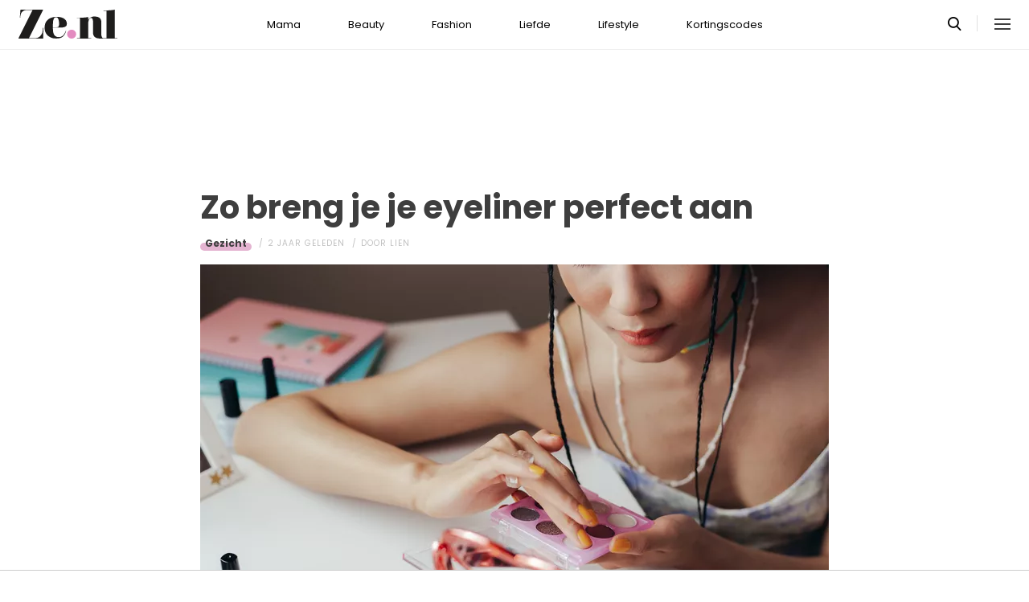

--- FILE ---
content_type: text/html; charset=UTF-8
request_url: https://www.ze.nl/artikel/254721-zo-breng-je-je-eyeliner-perfect-aan
body_size: 6876
content:
<!DOCTYPE html>
<html lang="nl" dir="ltr">
<head>
    <meta http-equiv="Content-Type" content="text/html; charset=utf-8">
    <meta name="viewport" content="width=device-width, initial-scale=1, maximum-scale=1">
<link type="text/css" href="/assets/css/ze.css?1769704493" rel="stylesheet" />
<script type="text/javascript" src="/assets/js/cash.js"></script>
<script type="text/javascript" src="/assets/js/site.js"></script>
<title>Zo breng je je eyeliner perfect aan</title>
<meta http-equiv="content-type" content="text/html; charset=utf-8" />
<meta name="theme-color" content="#E09DBB" />
<meta property="og:site_name" content="Ze.nl" />
<meta property="og:url" content="https://www.ze.nl/artikel/254721-zo-breng-je-je-eyeliner-perfect-aan" />
<meta name="robots" content="index,follow" />
<meta name="keywords" content="Beauty" />
<meta name="title" content="Zo breng je je eyeliner perfect aan" />
<meta property="og:title" content="Zo breng je je eyeliner perfect aan" />
<meta name="description" content="Het zetten van het perfecte eyeliner-lijntje kun je gerust precisiewerk noemen. Deze 10 tips helpen je om je om ‘m sneller en makkelijker aan te brengen." />
<meta property="og:description" content="Het zetten van het perfecte eyeliner-lijntje kun je gerust precisiewerk noemen. Deze 10 tips helpen je om je om ‘m sneller en makkelijker aan te brengen." />
<meta property="og:image" content="https://www.ze.nl/beeld/2023/317714-girlzewe99882219.jpg?w=782&amp;h=440" />
<link href="https://www.ze.nl/artikel/254721-zo-breng-je-je-eyeliner-perfect-aan" rel="canonical" />
<link type="image/x-icon" href="/assets/images/icon/ze.ico" rel="icon" />
<link href="/assets/images/icon/ze.touch.png" sizes="152x152" rel="apple-touch-icon" />
<link href="/assets/images/icon/ze.manifest.json" rel="manifest" />
<meta property="og:type" content="article" /><meta property="og:locale" content="nl_NL" /><meta property="article:published_time" content="2023-07-17T09:00:00+02:00" /><meta property="article:modified_time" content="2023-07-17T08:24:20+02:00" /><meta property="article:section" content="Beauty" /><script type="application/ld+json">{
    "@context": "http:\/\/schema.org",
    "@type": "NewsArticle",
    "mainEntityOfPage": "https:\/\/www.ze.nl\/artikel\/254721-zo-breng-je-je-eyeliner-perfect-aan",
    "url": "https:\/\/www.ze.nl\/artikel\/254721-zo-breng-je-je-eyeliner-perfect-aan",
    "datePublished": "2023-07-17T09:00:00+02:00",
    "headline": "Zo breng je je eyeliner perfect aan",
    "description": "Het zetten van het perfecte eyeliner-lijntje kun je gerust precisiewerk noemen. Deze 10 tips helpen je om je om \u2018m sneller en makkelijker aan te brengen.",
    "articleBody": "Het zetten van het perfecte eyeliner-lijntje kun je gerust precisiewerk noemen. Het blijkt telkens weer een hele opgave om ze precies recht, scherp en gelijk te krijgen. Deze 10 tips helpen je om je om \u2018m sneller en makkelijker aan te brengen.\n\n10 tips om eyeliner perfect aan te brengen\n\n1.&nbsp;&nbsp;&nbsp;&nbsp;&nbsp; Begin klein\n\nZet uit enthousiasme niet meteen een dikke streep op de rand van je oog, want de kans is groot dat het anders uitpakt dan hoe je in gedachten had. Begin smal en voeg daarna wat meer toe.\n\n2.&nbsp;&nbsp;&nbsp;&nbsp; Begin moeilijk\n\nAls je zelf je nagels lakt, herken je vast dat de ene hand soepeler gaat dan de andere. Zo is het ook met het aanbrengen van eyeliner. Begin vooral met de moeilijke kant, dan heb je die al gehad.\n\n3.&nbsp;&nbsp;&nbsp; Begin met de wing\n\nDoor eerst het uiteinde te tekenen, zal je zien dat de rest van de lijn veel makkelijker te zetten is en ook nog eens mooier in het geheel past. Dat scheelt je weer corrigeren en vegen.\n\n4.&nbsp;&nbsp;&nbsp; Kijk wat bij je past\n\nJe ogen komen het beste tot z\u2019n recht wanneer je je oogvorm accentueert. Bij de een is een sierlijk boogje mooi, terwijl de ander een strakke lijn goed staat. Ondervind wat bij jou past.\n\n5.&nbsp;&nbsp;&nbsp; Gebruik een vergrootspiegel\n\nSuperhandig, zo\u2019n spiegel die als het ware \u2018inzoomt\u2019. Zo kan je beter zien wat je doet en hoef je niet met je neus tegen de spiegel aangedrukt te zitten.\n\n6.&nbsp;&nbsp;&nbsp; Verbind de puntjes\n\nEen manier om je eyeliner precies aan te brengen is door kleine stipjes te zetten en deze met elkaar te verbinden tot een lijn. Zo zie je makkelijker hoe het streepje er precies uit gaat zien.\n\n7.&nbsp;&nbsp;&nbsp;&nbsp; Corrigeer voorzichtig\n\nBen je toch uitgeschoten? Wacht dan even tot de make-up is opgedroogd voordat je corrigeert, anders maak je juist vlekken. Je kan het daarna voorzichtig wegvegen met een beetje water of remover.\n\n8.&nbsp;&nbsp;&nbsp; Gebruik een concealer\n\nCorrigeer met remover, maar maak het streepje strakker met een beetje concealer. Eventueel kan je hier een klein kwastje voor gebruiken om preciezer te werk te gaan.\n\n9.&nbsp;&nbsp;&nbsp; Gebruik een oogpotlood\n\nAls je een subtiele lijn ook mooi vindt, kan je ervoor kiezen om oogpotlood te gebruiken. Dit scheelt een hoop frustraties als je niet zo\u2019n vaste hand hebt. Je make-up wordt dan iets meer smokey in plaats van \u2018scherp\u2019.\n\nOok interessant: Waarom parfumvrije producten beter zijn\n\n10.&nbsp; Overweeg semi-permanente make-up\n\nAls je toch liever een \u00e9cht eyeliner-lijntje boven je ogen hebt en zelf blijft stuntelen, overweeg dan semi-permanente make-up. Dat scheelt je \u2019s ochtends weer tijd en frustraties.",
    "author": {
        "@type": "Person",
        "name": "Lien",
        "url": "https:\/\/www.ze.nl\/profiel\/62106-lien"
    },
    "publisher": {
        "@type": "Organization",
        "name": "Ze.nl",
        "logo": {
            "@type": "imageObject",
            "url": "https:\/\/www.ze.nl\/assets\/images\/icon\/ze.png"
        },
        "memberOf": {
            "@type": "Organization",
            "name": "EEN Media Publishing BV",
            "url": "https:\/\/www.eenmediapublishing.nl\/"
        },
        "areaServed": {
            "@type": "Country",
            "name": "NL"
        }
    },
    "dateModified": "2023-07-17T08:24:20+02:00",
    "image": [
        "https:\/\/www.ze.nl\/beeld\/2023\/317714-girlzewe99882219.jpg"
    ],
    "keywords": [
        "Beauty"
    ],
    "articleSection": [
        "Beauty",
        "Gezicht"
    ],
    "BreadcrumbList": {
        "@context": "http:\/\/schema.org",
        "@type": "BreadcrumbList",
        "itemListElement": [
            {
                "@type": "ListItem",
                "name": "Beauty",
                "item": "https:\/\/www.ze.nl\/categorie\/335-beauty",
                "position": 1
            },
            {
                "@type": "ListItem",
                "name": "Gezicht",
                "item": "https:\/\/www.ze.nl\/categorie\/346-gezicht",
                "position": 2
            }
        ]
    }
}</script>
	<!--[if lt IE 9]><script src="//cdnjs.cloudflare.com/ajax/libs/html5shiv/3.7.3/html5shiv.js"></script><![endif]-->
<script> // Google Tag Manager
window.dataLayer = window.dataLayer || [];
dataLayer.push({"category":"Beauty","subcategory":"Gezicht","tags":"Beauty","author":"Lien","template":"route\/artikel","version":"gtm1"});

(function(w,d,s,l,i){w[l]=w[l]||[];w[l].push({'gtm.start':
new Date().getTime(),event:'gtm.js'});var f=d.getElementsByTagName(s)[0],
j=d.createElement(s),dl=l!='dataLayer'?'&l='+l:'';j.async=true;j.src=
'https://www.googletagmanager.com/gtm.js?id='+i+dl;f.parentNode.insertBefore(j,f);
})(window,document,'script','dataLayer','GTM-KBCT8V4T');
</script>
<script>
var r89 = r89 || {};
r89.pageConfig = {
	noAds: false,
	restrictedContent: false,
};
</script>
<script async src="https://tags.refinery89.com/v2/zenl.js"></script>
</head>

<body>
<div class="site-wrapper">
    <div class="site-container">

        <header class="header-wrapper">
            <a class="header-logo" href="/"><img alt="Ze.nl" src="/assets/images/logo/ze.svg" /></a>

            <nav class="header-menu"><ul class="header-menu-items">
<li class=" has-submenu"><a href="/categorie/342-mama">Mama</a></li>
<li class=" has-submenu"><a href="/categorie/335-beauty">Beauty</a></li>
<li class=" has-submenu"><a href="/categorie/336-fashion">Fashion</a></li>
<li class=" has-submenu"><a href="/categorie/337-liefde">Liefde</a></li>
<li class=" has-submenu"><a href="/categorie/339-lifestyle">Lifestyle</a></li>
<li class=""><a href="https://www.ze.nl/kortingscode">Kortingscodes</a></li>
</ul>
</nav>

			<nav class="right-menu">
				<a class="search-toggle" href="#search"></a>
			</nav>
        </header>
<section class="page-section section-content">
    <article class="article-detail category-gezicht" data-next="/artikel/254720-waarom-frituurpan-beter-is-dan-welke-relatie-dan-ook">
        <aside class="article-detail-sidebar"></aside>
		<header class="article-detail-header"><h1>Zo breng je je eyeliner perfect aan</h1>
			<div class="posted-on">
<a class="category cat-346 cat-gezicht" href="/categorie/346-gezicht">Gezicht</a>
<span class="date"><time datetime="2023-07-17T09:00:00+02:00">2 jaar geleden</time></span>
<span class="author">door <a href="/profiel/62106-lien">Lien</a></span>
            </div>
        </header>

<div id="r89-mobile-billboard-top"></div>
        <div class="article-detail-image">
			<img src="/beeld/2023/317714-girlzewe99882219.jpg?w=782&h=440&fallback=static/image_not_found.jpg" height="440" width="782" sizes="782px" />        </div>
		<div class="content-self"><p><strong>Het zetten van het perfecte eyeliner-lijntje kun je gerust precisiewerk noemen. Het blijkt telkens weer een hele opgave om ze precies recht, scherp en gelijk te krijgen. Deze 10 tips helpen je om je om ‘m sneller en makkelijker aan te brengen.</strong></p><div class="r89-mobile-rectangle-mid"></div>


<section class="page-section" id=""><h2>10 tips om eyeliner perfect aan te brengen</h2>

<p><strong>1.&nbsp;&nbsp;&nbsp;&nbsp;&nbsp; Begin klein</strong></p>

<p>Zet uit enthousiasme niet meteen een dikke streep op de rand van je oog, want de kans is groot dat het anders uitpakt dan hoe je in gedachten had. Begin smal en voeg daarna wat meer toe.</p>

<p><strong>2.&nbsp;&nbsp;&nbsp;&nbsp; Begin moeilijk</strong></p>

<p>Als je zelf je nagels lakt, herken je vast dat de ene hand soepeler gaat dan de andere. Zo is het ook met het aanbrengen van eyeliner. Begin vooral met de moeilijke kant, dan heb je die al gehad.</p>

<p><strong>3.&nbsp;&nbsp;&nbsp; Begin met de <i>wing</i></strong></p>

<p>Door eerst het uiteinde te tekenen, zal je zien dat de rest van de lijn veel makkelijker te zetten is en ook nog eens mooier in het geheel past. Dat scheelt je weer corrigeren en vegen.</p>

<p><strong>4.&nbsp;&nbsp;&nbsp; Kijk wat bij je past</strong></p>

<p>Je ogen komen het beste tot z’n recht wanneer je je oogvorm accentueert. Bij de een is een sierlijk boogje mooi, terwijl de ander een strakke lijn goed staat. Ondervind wat bij jou past.</p>

<p><strong>5.&nbsp;&nbsp;&nbsp; Gebruik een vergrootspiegel</strong></p>

<p>Superhandig, zo’n spiegel die als het ware ‘inzoomt’. Zo kan je beter zien wat je doet en hoef je niet met je neus tegen de spiegel aangedrukt te zitten.</p>

<p><strong>6.&nbsp;&nbsp;&nbsp; Verbind de puntjes</strong></p>

<p>Een manier om je eyeliner precies aan te brengen is door kleine stipjes te zetten en deze met elkaar te verbinden tot een lijn. Zo zie je makkelijker hoe het streepje er precies uit gaat zien.</p>

<p><strong>7.&nbsp;&nbsp;&nbsp;&nbsp; Corrigeer voorzichtig</strong></p>

<p>Ben je toch uitgeschoten? Wacht dan even tot de make-up is opgedroogd voordat je corrigeert, anders maak je juist vlekken. Je kan het daarna voorzichtig wegvegen met een beetje water of remover.</p>

<p><strong>8.&nbsp;&nbsp;&nbsp; Gebruik een concealer</strong></p>

<p>Corrigeer met remover, maar maak het streepje strakker met een beetje concealer. Eventueel kan je hier een klein kwastje voor gebruiken om preciezer te werk te gaan.</p>

<p><strong>9.&nbsp;&nbsp;&nbsp; Gebruik een oogpotlood</strong></p>

<p>Als je een subtiele lijn ook mooi vindt, kan je ervoor kiezen om oogpotlood te gebruiken. Dit scheelt een hoop frustraties als je niet zo’n vaste hand hebt. Je make-up wordt dan iets meer smokey in plaats van ‘scherp’.</p>

<p>Ook interessant: <a href="/artikel/254593-waarom-parfumvrije-producten-beter-zijn">Waarom parfumvrije producten beter zijn</a></p>

<p><strong>10.&nbsp; Overweeg semi-permanente make-up</strong></p>

<p>Als je toch liever een écht eyeliner-lijntje boven je ogen hebt en zelf blijft stuntelen, overweeg dan semi-permanente make-up. Dat scheelt je ’s ochtends weer tijd en frustraties.</p></section></div>

		<footer>
	<div class="article-foot-info">
		<span><em>Beeld:</em> Pexels</span>	</div>
<div class="social-share">
	<ul class="share-article" data-share-url="https%3A%2F%2Fwww.ze.nl%2Fartikel%2F254721-zo-breng-je-je-eyeliner-perfect-aan">
		<li class="facebook">
			<a class="facebook share-btn-popup fb-xfbml-parse-ignore"
			 data-share-type="facebook" title="Dit artikel delen op Facebook"
			 href="https://www.facebook.com/sharer.php" target="_blank"
			>Delen</a>
		</li>
		<li class="twitter">
			<a class="twitter share-btn-popup" data-share-type="twitter" href="//twitter.com/share">Tweet</a>
		</li>
		<li class="pinterest">
			<a class="pinterest share-btn-popup" href="//pinterest.com/pin/create/link/" data-share-type="pinterest">Pin</a>
		</li>
		<li class="whatsapp">
			<a class="whatsapp share-btn-popup" href="" data-share-type="whatsapp">App</a>
		</li>
	</ul>
</div>
		</footer>
    </article> <!-- einde page-section-inner -->
</section> <!-- einde section-content -->
<aside class="next-articles-container"><section class="page-section section-content">
    <article class="article-detail category-gezicht" data-next="/artikel/254712-dit-bedrag-is-handig-om-te-sparen-per-maand">
        <aside class="article-detail-sidebar"></aside>
		<header class="article-detail-header"><h1>Oh no: dit wil je weten voordat je botox overweegt</h1>
			<div class="posted-on">
<a class="category cat-346 cat-gezicht" href="/categorie/346-gezicht">Gezicht</a>
<span class="date"><time datetime="2023-07-16T14:00:00+02:00">2 jaar geleden</time></span>
<span class="author">door <a href="/profiel/62106-lien">Lien</a></span>
            </div>
        </header>

<div id="r89-mobile-billboard-top"></div>
        <div class="article-detail-image">
			<img loading="lazy" src="/beeld/2023/317710-pexels-ismael-sa%CC%81nchez-2282000.jpg?w=782&h=440&fallback=static/image_not_found.jpg" height="440" width="782" sizes="782px" />        </div>
		<div class="content-self preview"><p><strong>Heb je er ooit wel eens over nagedacht om botox te gebruiken? Neem dan het volgende mee in je overweging: volgens nieuw onderzoek tast het je hersencapaciteit aan. Dat klinkt natuurlijk niet als iets wat je wilt! Hoe het precies zit leggen we hieronder voor je uit.</strong></p></div>

		<div class="button-container next-button-container">
			<a href="/artikel/254718-oh-no-dit-wil-je-weten-voordat-je-botox-overweegt" class="button next-button">Lees verder</a>
		</div>
    </article> <!-- einde page-section-inner -->
</section> <!-- einde section-content -->
</aside>
<section class="page-section" id="outbrain">
    <div class="page-section-inner">
        <div class="OUTBRAIN" data-src="/artikel/254721-zo-breng-je-je-eyeliner-perfect-aan" data-widget-id="AR_1"></div>
    </div>
</section>
<section class="page-section bg-type-transparent">
	<div class="page-section-inner">
<div class="section-heading"><h3>Relevante Artikelen</h3>
</div>

		<div class="articles-list as-grid as-grid-4">
<a class="article-item" href="/artikel/210198-7-manieren-om-je-haar-te-krullen">
	<div class="ai-image">
		<img loading="lazy" src="/beeld/2021/85101-1626969012_krullen-manieren.jpg?w=416&h=234&fallback=static/image_not_found.jpg" height="234" width="416" sizes="(max-width:784px) 178px, 416px" alt="7 manieren om je haar te krullen" />
    </div>
    <div class="ai-content">
        <div class="ai-posted-on"><span class="category cat-344 cat-haar">Haar</span>
<span class="date"><time datetime="2021-08-14T07:00:00+02:00">4 jaar geleden</time></span>        </div>
		<h3 class="title">7 manieren om je haar te krullen</h3>
    </div>
</a>

<a class="article-item" href="/artikel/212048-leukste-bloggers-van-nederland">
	<div class="ai-image">
		<img loading="lazy" src="/beeld/2013/94775-Blog%20intro.png?w=416&h=234&fallback=static/image_not_found.jpg" height="234" width="416" sizes="(max-width:784px) 178px, 416px" alt="De leukste bloggers van Nederland" />
    </div>
    <div class="ai-content">
        <div class="ai-posted-on"><span class="category cat-340 cat-media">Media</span>
<span class="date"><time datetime="2013-08-10T09:00:00+02:00">12 jaar geleden</time></span>        </div>
		<h3 class="title">De leukste bloggers van Nederland</h3>
    </div>
</a>

<a class="article-item" href="/artikel/213229-how-to-sexy-krullen">
	<div class="ai-image">
		<img loading="lazy" src="/beeld/2012/101135-Krullenintro.jpg?w=416&h=234&fallback=static/image_not_found.jpg" height="234" width="416" sizes="(max-width:784px) 178px, 416px" alt="How To: Sexy krullen" />
    </div>
    <div class="ai-content">
        <div class="ai-posted-on"><span class="category cat-344 cat-haar">Haar</span>
<span class="date"><time datetime="2012-11-27T17:00:00+01:00">13 jaar geleden</time></span>        </div>
		<h3 class="title">How To: Sexy krullen</h3>
    </div>
</a>

<a class="article-item" href="/artikel/211264-shocking-na-thigh-gap-nu-bikini-bridge">
	<div class="ai-image">
		<img loading="lazy" src="/beeld/2014/90912-bikini%20bridge.jpg?w=416&h=234&fallback=static/image_not_found.jpg" height="234" width="416" sizes="(max-width:784px) 178px, 416px" alt="Shocking: Na de thigh gap nu de bikini bridge" />
    </div>
    <div class="ai-content">
        <div class="ai-posted-on"><span class="category cat-345 cat-lichaam">Lichaam</span>
<span class="date"><time datetime="2014-01-08T11:00:00+01:00">12 jaar geleden</time></span>        </div>
		<h3 class="title">Shocking: Na de thigh gap nu de bikini bridge</h3>
    </div>
</a>

</div></div></section>
<section class="page-section bg-type-transparent">
	<div class="page-section-inner">
<div class="section-heading"><h3>Meest Gelezen</h3>
</div>

		<div class="articles-list as-grid as-grid-4">
<a class="article-item" href="/artikel/244394-puistje-aan-binnenkant-van-je-neus-dit-kun-je-er-tegen-doen">
	<div class="ai-image">
		<img loading="lazy" src="/beeld/2017/136800-67119.jpg?w=416&h=234&fallback=static/image_not_found.jpg" height="234" width="416" sizes="(max-width:784px) 178px, 416px" alt="Puistje in je neus? Dit kun je er tegen doen" />
    </div>
    <div class="ai-content">
        <div class="ai-posted-on"><span class="category cat-346 cat-gezicht">Gezicht</span>
<span class="date"><time datetime="2025-01-21T11:30:00+01:00">1 jaar geleden</time></span>        </div>
		<h3 class="title">Puistje in je neus? Dit kun je er tegen doen</h3>
    </div>
</a>

<a class="article-item" href="/artikel/246778-help-puistje-op-je-lip">
	<div class="ai-image">
		<img loading="lazy" src="/beeld/2019/142654-1554725878_istock-177339027.jpg?w=416&h=234&fallback=static/image_not_found.jpg" height="234" width="416" sizes="(max-width:784px) 178px, 416px" alt="Een puist op je lip: zo kom je ervan af" />
    </div>
    <div class="ai-content">
        <div class="ai-posted-on"><span class="category cat-346 cat-gezicht">Gezicht</span>
<span class="date"><time datetime="2023-02-20T12:00:00+01:00">2 jaar geleden</time></span>        </div>
		<h3 class="title">Een puist op je lip: zo kom je ervan af</h3>
    </div>
</a>

<a class="article-item" href="/artikel/247118-lenzen-dragen-douchen-zwemmen">
	<div class="ai-image">
		<img loading="lazy" src="/beeld/2023/316651-lenzen%20tijdens%20douchen%20zwemmen.jpg?w=416&h=234&fallback=static/image_not_found.jpg" height="234" width="416" sizes="(max-width:784px) 178px, 416px" alt="Waarom je nooit lenzen moet dragen tijdens het douchen of zwemmen" />
    </div>
    <div class="ai-content">
        <div class="ai-posted-on"><span class="category cat-346 cat-gezicht">Gezicht</span>
<span class="date"><time datetime="2023-05-31T11:00:00+02:00">2 jaar geleden</time></span>        </div>
		<h3 class="title">Waarom je nooit lenzen moet dragen tijdens het douchen of zwemmen</h3>
    </div>
</a>

<a class="article-item" href="/artikel/213280-tips-voor-kissable-winter-lips">
	<div class="ai-image">
		<img loading="lazy" src="/beeld/2023/320897-kissable%20lips.png?w=416&h=234&fallback=static/image_not_found.jpg" height="234" width="416" sizes="(max-width:784px) 178px, 416px" alt="Tips voor kissable (winter)lips" />
    </div>
    <div class="ai-content">
        <div class="ai-posted-on"><span class="category cat-346 cat-gezicht">Gezicht</span>
<span class="date"><time datetime="2023-12-01T15:00:00+01:00">2 jaar geleden</time></span>        </div>
		<h3 class="title">Tips voor kissable (winter)lips</h3>
    </div>
</a>

</div></div></section>

<div class="btt-container">
	<a href="#" class="button back-to-top">Terug naar boven</a>
</div>
    <footer class="site-footer">
        <section class="page-section section-footer">
            <div class="page-section-inner">
                <div class="footer-logo"><a href="/"><img alt="Ze.nl" src="/assets/images/logo/ze.svg" /></a>
</div>
				<div class="footer-links"><div class="category-mama"><h5><a href="/categorie/342-mama">Mama</a></h5>

<ul>
	<li><a href="/categorie/378-kinderwens">Kinderwens</a></li>
	<li><a href="/categorie/379-zwanger">Zwanger</a></li>
	<li><a href="/categorie/380-kinderen">Kinderen</a></li>
</ul>

</div>

<div class="category-beauty"><h5><a href="/categorie/335-beauty">Beauty</a></h5>

<ul>
	<li><a href="/categorie/344-haar">Haar</a></li>
	<li><a href="/categorie/346-gezicht">Gezicht</a></li>
	<li><a href="/categorie/347-ontspanning">Ontspanning</a></li>
	<li><a href="/categorie/345-lichaam">Lichaam</a></li>
</ul>

</div>

<div class="category-fashion"><h5><a href="/categorie/336-fashion">Fashion</a></h5>

<ul>
	<li><a href="/categorie/348-mode-trends">Mode &amp; trends</a></li>
	<li><a href="/categorie/350-web-shops">(Web)shops</a></li>
	<li><a href="/categorie/351-cadeaus-hebbedingetjes">Cadeaus</a></li>
</ul>

</div>

<div class="category-liefde"><h5><a href="/categorie/337-liefde">Liefde</a></h5>

<ul>
	<li><a href="/categorie/353-single-daten">Single &amp; daten</a></li>
	<li><a href="/categorie/356-zij-hij">Zij/hij</a></li>
	<li><a href="/categorie/354-relaties">Relaties</a></li>
	<li><a href="/categorie/355-intiem">Intiem</a></li>
</ul>

</div>

<div class="category-lifestyle"><h5><a href="/categorie/339-lifestyle">Lifestyle</a></h5>

<ul>
	<li><a href="/categorie/363-vrije-tijd">Vrije tijd</a></li>
	<li><a href="/categorie/365-psyche-spiritualiteit">Spiritualiteit</a></li>
	<li><a href="/categorie/341-celebs">Celebs</a></li>
	<li><a href="/categorie/340-media">Media</a></li>
</ul>

</div>

<div class="category-kortingscode"><h5><a href="/kortingscode">Kortingscode</a></h5>

<p><ul>
<li><a href="https://www.ze.nl/kortingscode/brandfield/">Scoor de beste deals met een Brandfield kortingscode</a></li>
<li><a href="https://www.ze.nl/kortingscode/foot-locker/">Foot Locker kortingscode voor al jouw sneakers!</a></li>
<li><a href="https://www.ze.nl/kortingscode/jhp-fashion/">Topmerken voor jou met de JHP Fashion kortingscode!</a></li>
<li><a href="https://www.ze.nl/kortingscode/nelson/">Loop weg met de leukste schoenen van Nelson!</a></li>
</ul>
</p>

<p>&nbsp;</p></div>

</div>
				<div class="social-media-links">
<a class="tiktok" href="https://www.tiktok.com/@ze.nl?lang=nl-NL" target="_blank"></a>
<a class="facebook" href="https://www.facebook.com/zeonline" target="_blank"></a>
<a class="instagram" href="https://www.instagram.com/ze.nl/" target="_blank"></a>
<a class="pinterest" href="https://nl.pinterest.com/ze_nl/" target="_blank"></a>
</div>
            </div>
        </section>

        <section class="page-section section-footer-bottom">
            <div class="page-section-inner"><div class="footer-bottom-elem-1">
	<a class="logo" href="https://www.eenmedia.nl/" target="_blank">
		<img src="/assets/images/logo/eenmedia.svg" alt="EEN Media"/>
	</a>
	<p class="copyright">
		Copyright © 2026 <a href="https://eenmedia.nl">EEN Media</a>	</p>
</div>
<div class="footer-bottom-elem-2"><ul>
<li><a href="/redactie">Redactie</a></li>
<li><a href="/page/team">Over ons</a></li>
<li><a href="/page/adverteren">Adverteren</a></li>
<li><a href="/page/privacy">Algemene voorwaarden</a></li>
<li><a href="/page/contact">Contact</a></li>
</ul></div>
</div>
        </section>
    </footer>
    </div> <!-- einde site-container-->
</div> <!-- einde site-wrapper-->

<!-- hamburger menu toggle button -->
<a class="menu-btn hm-toggle" href="#menu">
    <div class="hamburger hamburger--squeeze">
        <div class="hamburger-box">
            <div class="hamburger-inner"></div>
        </div>
    </div>
</a>

<section class="hamburger-menu-wrapper hm-hidden" id="menu">
    <div class="hamburger-menu-container">
        <div class="hb-inner">
<ul class="hb-menu">
<li class=" has-submenu"><a href="/categorie/342-mama">Mama</a><span class="toggle-submenu"></span><ul><li><a href="/categorie/378-kinderwens">Kinderwens</a></li><li><a href="/categorie/379-zwanger">Zwanger</a></li><li><a href="/categorie/380-kinderen">Kinderen</a></li></ul></li>
<li class=" has-submenu"><a href="/categorie/335-beauty">Beauty</a><span class="toggle-submenu"></span><ul><li><a href="/categorie/343-make-up">Make-up</a></li><li><a href="/categorie/344-haar">Haar</a></li><li><a href="/categorie/346-gezicht">Gezicht</a></li><li><a href="/categorie/347-ontspanning">Ontspanning</a></li><li><a href="/categorie/345-lichaam">Lichaam</a></li></ul></li>
<li class=" has-submenu"><a href="/categorie/336-fashion">Fashion</a><span class="toggle-submenu"></span><ul><li><a href="/categorie/348-mode-trends">Mode & trends</a></li><li><a href="/categorie/350-web-shops">(Web)shops</a></li><li><a href="/categorie/351-cadeaus-hebbedingetjes">Cadeaus & hebbedingetjes</a></li></ul></li>
<li class=" has-submenu"><a href="/categorie/337-liefde">Liefde</a><span class="toggle-submenu"></span><ul><li><a href="/categorie/353-single-daten">Single & daten</a></li><li><a href="/categorie/354-relaties">Relaties</a></li><li><a href="/categorie/355-intiem">Intiem</a></li><li><a href="/categorie/385-intieme-verhalen">Intieme verhalen</a></li></ul></li>
<li class=" has-submenu"><a href="/categorie/339-lifestyle">Lifestyle</a><span class="toggle-submenu"></span><ul><li><a href="/categorie/361-reizen">Reizen</a></li><li><a href="/categorie/363-vrije-tijd">Vrije tijd</a></li><li><a href="/categorie/365-psyche-spiritualiteit">Psyche & spiritualiteit</a></li><li><a href="/categorie/366-sport-gezondheid">Sport & gezondheid</a></li><li><a href="/categorie/352-winacties">Winacties</a></li><li><a href="/categorie/362-wonen">Wonen</a></li><li><a href="/categorie/364-werk-studie">Werk & studie</a></li><li><a href="/categorie/367-maatschappij">De maatschappij</a></li><li><a href="/categorie/341-celebs">Celebs</a></li><li><a href="/categorie/338-eten">Eten</a></li><li><a href="/categorie/340-media">Media</a></li><li><a href="/beroemdheden">Beroemdheden</a></li><li><a href="/categorie/507-hotspots">Hotspots</a></li><li><a href="/categorie/506-product">Producten</a></li><li><a href="/categorie/509-recept">Recepten</a></li><li><a href="/categorie/508-spelletjes">Spelletjes</a></li></ul></li>
<li class=""><a href="https://www.ze.nl/kortingscode">Kortingscodes</a></li>
</ul>
            <div class="hamburger-footer">
                <div class="social-media-links">
<a class="tiktok" href="https://www.tiktok.com/@ze.nl?lang=nl-NL" target="_blank"></a>
<a class="facebook" href="https://www.facebook.com/zeonline" target="_blank"></a>
<a class="instagram" href="https://www.instagram.com/ze.nl/" target="_blank"></a>
<a class="pinterest" href="https://nl.pinterest.com/ze_nl/" target="_blank"></a>
</div>
            </div>

        </div>
    </div>
</section>
<!-- Search popup -->
<div class="popup-container search-popup" id="search">
    <div class="popup-inner search-popup-inner">

        <span class="close-popup"></span>

        <div class="popup-content search-popup-content">

            <div class="popup-heading">
                <h4>Zoeken op Ze.nl</h4>
            </div>

            <form class="search-input" id="searchForm" action="/zoeken">
                <input type="text" id="searchTerm" name="q" placeholder="Zoekterm ...">
                <button type="submit">Zoeken</button>
            </form>

        </div>

    </div>
</div>
</body>
</html>
